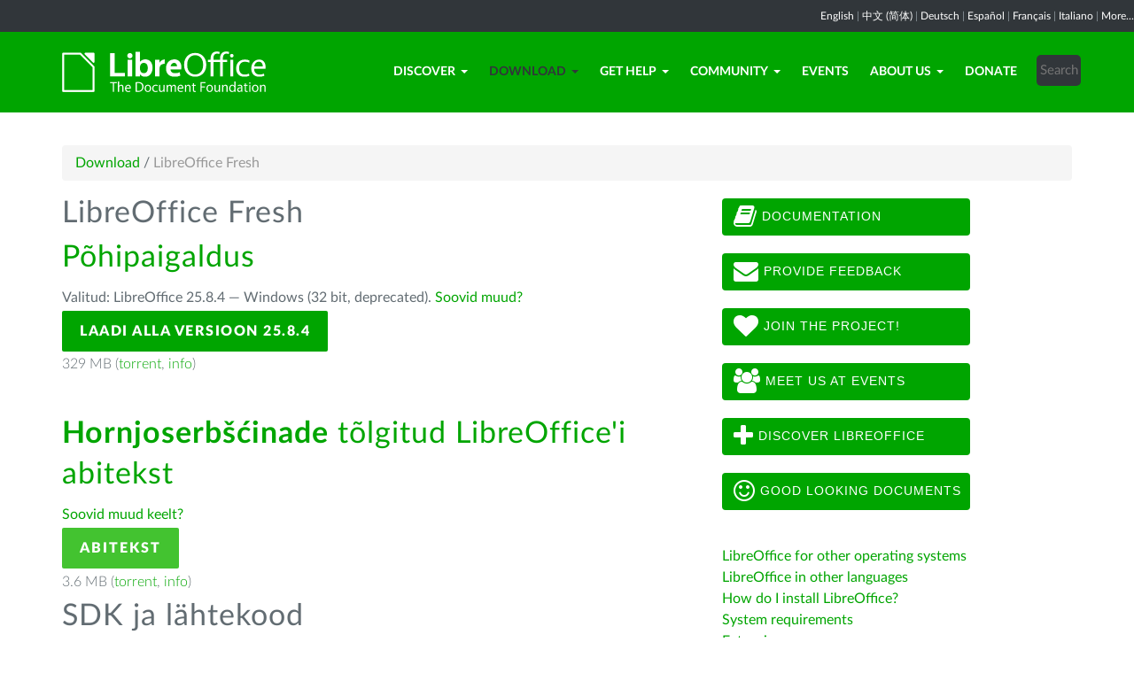

--- FILE ---
content_type: text/html; charset=utf-8
request_url: https://et.libreoffice.org/download/libreoffice-fresh/?type=win-x86&version=7.4.4&lang=hsb
body_size: 7167
content:
<!DOCTYPE html>
    
    
    
    
    
<!--[if lt IE 7]> <html class="no-js lt-ie9 lt-ie8 lt-ie7" lang="et-EE"> <![endif]-->
<!--[if IE 7]> <html class="no-js lt-ie9 lt-ie8" lang="et-EE"> <![endif]-->
<!--[if IE 8]> <html class="no-js lt-ie9" lang="et-EE"> <![endif]-->
<!--[if gt IE 8]><!--> <html class="no-js" lang="et-EE"> <!--<![endif]-->
    <head>
        <!--<meta http-equiv="X-UA-Compatible" content="IE=edge,chrome=1">-->
        <title>LibreOffice Fresh | Your Site Name - Your tagline here</title>
        <meta name="generator" content="SilverStripe - http://silverstripe.org" />
<meta http-equiv="Content-type" content="text/html; charset=utf-8" />
<meta name="description" content="LibreOffice, Download, download LibreOffice, download options, Windows, Linux, Mac OS X" />
<meta name="x-subsite-id" content="14" />

        
        <base href="https://et.libreoffice.org/"><!--[if lte IE 6]></base><![endif]-->
        <meta name="flattr:id" content="mr7ne2">
        <meta name="twitter:dnt" content="on">
        <meta name="viewport" content="width=device-width, initial-scale=1.0">

<!--        <link href='//fonts.googleapis.com/css?family=Lato:100,300,400,700,900,300italic,400italic&subset=latin,latin-ext' rel='stylesheet' type='text/css'> -->
        <link rel="shortcut icon" href="/themes/libreofficenew/favicon.ico" />

        <link href="/themes/libreofficenew/css/Lato2-new.css" rel='stylesheet' type='text/css' />
        <link href="/themes/libreofficenew/css/LocalisationAvailableNotification.css" rel='stylesheet' type='text/css' />

        
        
        
        
        
        
   <script src="themes/libreofficenew/js/modernizr-2.6.2-respond-1.1.0.min.js"></script>

    <link rel="stylesheet" type="text/css" href="/themes/libreofficenew/css/downloadframe.css?m=1766512824" />
<link rel="stylesheet" type="text/css" href="/themes/libreofficenew/css/bootstrap.min.css?m=1396490701" />
<link rel="stylesheet" type="text/css" href="/themes/libreofficenew/css/font-awesome.min.css?m=1389089681" />
<link rel="stylesheet" type="text/css" href="/themes/libreofficenew/css/main.css?m=1603987327" />
<link rel="stylesheet" type="text/css" href="/themes/libreofficenew/css/flexslider.css?m=1390320474" />
<link rel="stylesheet" type="text/css" href="/themes/libreofficenew/css/LocalisationAvailableNotification.css?m=1581345458" />
</head>
    <body class="Download" id="libreoffice-fresh">

        <!--[if lt IE 7]>
        <p class="chromeframe">You are using an <strong>outdated</strong> browser. Please <a href="https://browsehappy.com/">upgrade your browser</a> or <a href="https://www.google.com/chromeframe/?redirect=true">activate Google Chrome Frame</a> to improve your experience.</p>
        <![endif]-->

        <div class="navbar navbar-inverse navbar-fixed-top">


<div class="localisation_available_notification">
    <p>
         <a href='//www.libreoffice.org'>English</a> | <a href='//zh-cn.libreoffice.org'>&#20013;&#25991; (&#31616;&#20307;)</a> | <a href='//de.libreoffice.org'>Deutsch</a> | <a href='//es.libreoffice.org'>Espa&#241;ol</a> | <a href='//fr.libreoffice.org'>Fran&#231;ais</a> | <a href='//it.libreoffice.org'>Italiano</a> |
            <a href="//www.libreoffice.org/community/nlc">More...</a>
    </p>
</div>


      <div class="container">
        <div class="navbar-header">
          <button type="button" class="navbar-toggle" data-toggle="collapse" data-target=".navbar-collapse">
            <span class="icon-bar"></span>
            <span class="icon-bar"></span>
            <span class="icon-bar"></span>
          </button>
          <a class="navbar-brand img-responsive" href="/"><img style="width:230px; height:auto;" src="themes/libreofficenew/img/logo.png" alt="logo"></a>
        </div>
<div class="navbar-collapse collapse">
<ul class="nav navbar-nav navbar-right">

<li>

<a href="/discover/libreoffice/" class="link dropdown-toggle" data-toggle="dropdown">Discover<b class="caret"></b></a>
<ul class="dropdown-menu"><li><a href="/discover/libreoffice/" class="link">What&#039;s LibreOffice</a></li><li><a href="/discover/new-features/" class="link">New Features</a></li><li><a href="/discover/writer/" class="link">Writer</a></li><li><a href="/discover/calc/" class="link">Calc</a></li><li><a href="/discover/impress/" class="link">Impress</a></li><li><a href="/discover/draw/" class="link">Draw</a></li><li><a href="/discover/base/" class="link">Base</a></li><li><a href="/discover/math/" class="link">Math</a></li><li><a href="/discover/charts/" class="link">Charts</a></li><li><a href="/discover/templates-and-extensions/" class="link">Templates &amp; Extensions</a></li><li><a href="/discover/screenshots/" class="link">Screenshots</a></li></ul>

</li>

<li>

<a href="/download/libreoffice-fresh/" class="section dropdown-toggle" data-toggle="dropdown">Download<b class="caret"></b></a>
<ul class="dropdown-menu"><li><a href="/download/libreoffice-fresh/" class="current">LibreOffice Fresh</a></li><li><a href="/download/libreoffice-stable/" class="link">LibreOffice Stable</a></li><li><a href="/download/pre-releases/" class="link">Development versions</a></li><li><a href="/download/portable-versions/" class="link">Portable versions &amp; DVD Images</a></li><li><a href="/download/release-notes/" class="link">Release Notes</a></li></ul>

</li>

<li>

<a href="/get-help/feedback/" class="link dropdown-toggle" data-toggle="dropdown">Get Help<b class="caret"></b></a>
<ul class="dropdown-menu"><li><a href="/get-help/feedback/" class="link">Feedback</a></li><li><a href="/get-help/community-support/" class="link">Community Support</a></li><li><a href="/get-help/documentation/" class="link">Documentation</a></li><li><a href="/get-help/install-howto/" class="link">Installation Instructions</a></li><li><a href="/get-help/professional-support/" class="link">Professional Support</a></li><li><a href="/get-help/system-requirements/" class="link">System Requirements</a></li><li><a href="/get-help/accessibility/" class="link">Accessibility</a></li><li><a href="/get-help/bug/" class="link">Bug Submission Assistant</a></li></ul>

</li>

<li>

<a href="/community/get-involved/" class="link dropdown-toggle" data-toggle="dropdown">Community<b class="caret"></b></a>
<ul class="dropdown-menu"><li><a href="/community/get-involved/" class="link">Get Involved</a></li><li><a href="/community/design/" class="link">Design</a></li><li><a href="/community/developers/" class="link">Developers</a></li><li><a href="/community/docs-team/" class="link">Docs Team</a></li><li><a href="/community/infrastructure/" class="link">Infrastructure</a></li><li><a href="/community/localization/" class="link">Localization</a></li><li><a href="/community/marketing/" class="link">Marketing</a></li><li><a href="/community/nlc/" class="link">Native-Lang Projects</a></li><li><a href="/community/qa/" class="link">Testing - QA</a></li><li><a href="http://owncloud.documentfoundation.org" class="link">OwnCloud</a></li><li><a href="http://pad.documentfoundation.org/" class="link">Pads</a></li><li><a href="http://wiki.documentfoundation.org" class="link">Wiki</a></li></ul>

</li>

<li>

<a href="/events/" class="link">Events</a>

</li>

<li>

<a href="/about-us/who-are-we/" class="link dropdown-toggle" data-toggle="dropdown">About Us<b class="caret"></b></a>
<ul class="dropdown-menu"><li><a href="/about-us/who-are-we/" class="link">Who are we?</a></li><li><a href="/about-us/governance/" class="link">Governance</a></li><li><a href="/about-us/advisory-board-members/" class="link">Advisory Board Members</a></li><li><a href="/about-us/certification/" class="link">LibreOffice Certification</a></li><li><a href="/about-us/licenses/" class="link">Licenses</a></li><li><a href="/about-us/source-code/" class="link">Source Code</a></li><li><a href="/about-us/security/" class="link">Security</a></li><li><a href="/about-us/imprint/" class="link">Imprint</a></li><li><a href="/about-us/awards/" class="link">Awards</a></li><li><a href="/about-us/credits/" class="link">Credits</a></li><li><a href="/about-us/privacy/" class="link">Privacy Policy</a></li></ul>

</li>

<li>

<a href="/donate/" class="link">Donate</a>

</li>

<li><div class="search-bar">
        <form id="SearchForm_SearchForm" class="navbar-form pull-right" action="/home/SearchForm" method="get" enctype="application/x-www-form-urlencoded">
    <!-- <fieldset> -->
        <!-- <div id="Search" class="field text nolabel"> -->
            <!-- <div class="middleColumn"> -->
                <input type="text" placeholder="Search" name="Search" value="" id="SearchForm_SearchForm_Search" />
            <!-- </div> -->
        <!-- </div> -->
        <input type="submit" name="action_results" value="Go" class="action btn" id="SearchForm_SearchForm_action_results" />
    <!-- </fieldset> -->
</form>

    </div></li>

</ul>

        </div>
      </div>
      </div>

		 
           

      <section id="content1" class="section">
      <div class="container">

	  <article>
 







<ul class="breadcrumb">
    

<li><a href="/download/libreoffice-fresh/">Download</a> <span class="divider"> / </span></li>

<li><li class="active">LibreOffice Fresh</li></li>


</ul>


		<div class="row col-sm-8 margin-20">
            
<!-- selected: 25.8.4 - fresh: 25.8.4 - still:  -->

<!--   25.8.4 User-Agent:mozilla/5.0 (macintosh; intel mac os x 10_15_7) applewebkit/537.36 (khtml, like gecko) chrome/131.0.0.0 safari/537.36; claudebot/1.0; +claudebot@anthropic.com)
Accept-language:
type:mac-aarch64
LangCand:hsb|et_EE||macintosh| intel mac os x 10_15_7|et_EE
lang:hsb
type win-x86 - lang hsb - version 7.4.4 -->




<!-- regular download style  -->
       <h3>LibreOffice Fresh</h3>

<h2>Põhipaigaldus</h2>
<p>Valitud: LibreOffice 25.8.4 — Windows (32 bit, deprecated). <a href='/download/libreoffice-fresh/?version=25.8.4&lang=hsb#change'>Soovid muud?</a></p> 
<p><a class="btn-main" href="https://www.libreoffice.org/donate/dl/win-x86/25.8.4/hsb/LibreOffice_25.8.4_Win_x86.msi" title="Laadi alla LibreOffice 25.8.4 — Windows (32 bit, deprecated)">Laadi alla versioon 25.8.4</a></p><p class="torrent thin">329 MB (<a href="//download.documentfoundation.org/libreoffice/stable/25.8.4/win/x86/LibreOffice_25.8.4_Win_x86.msi.torrent" title="Allalaadimine BitTorrenti abil">torrent</a>, <a href="//download.documentfoundation.org/libreoffice/stable/25.8.4/win/x86/LibreOffice_25.8.4_Win_x86.msi.mirrorlist" title="Failide kontrollsummad ja lisainfo">info</a>)</p>
<p>&nbsp;</p>


<h2><strong>Hornjoserbšćinade</strong> tõlgitud LibreOffice'i abitekst</h2>
<p><a href='/download/libreoffice-fresh/?type=win-x86&version=25.8.4&lang=pick' title="Vali teine keel">Soovid muud keelt?</a><p>

<p><a class="btn-other" href="https://download.documentfoundation.org/libreoffice/stable/25.8.4/win/x86/LibreOffice_25.8.4_Win_x86_helppack_hsb.msi" title="Laadi abitekst võrguühenduseta kasutamiseks alla">Abitekst</a></p><p class="thin">3.6 MB (<a href="//download.documentfoundation.org/libreoffice/stable/25.8.4/win/x86/LibreOffice_25.8.4_Win_x86_helppack_hsb.msi.torrent" title="Allalaadimine BitTorrenti abil">torrent</a>, <a href="//download.documentfoundation.org/libreoffice/stable/25.8.4/win/x86/LibreOffice_25.8.4_Win_x86_helppack_hsb.msi.mirrorlist" title="Failide kontrollsummad ja lisainfo">info</a>)</p>


<h3>SDK ja lähtekood</h3>

<h4>Laadi alla SDK</h4>
<p><a href="//download.documentfoundation.org/libreoffice/stable/25.8.4/win/x86/LibreOffice_25.8.4_Win_x86_sdk.msi">LibreOffice_25.8.4_Win_x86_sdk.msi</a><br/><span class="thin">20 MB (<a href="//download.documentfoundation.org/libreoffice/stable/25.8.4/win/x86/LibreOffice_25.8.4_Win_x86_sdk.msi.torrent" title="Allalaadimine BitTorrenti abil">torrent</a>, <a href="//download.documentfoundation.org/libreoffice/stable/25.8.4/win/x86/LibreOffice_25.8.4_Win_x86_sdk.msi.mirrorlist" title="Failide kontrollsummad ja lisainfo">info</a>)</span></p>

<h4>Laadi alla lähtekood</h4><ul>
    <li><a href="//download.documentfoundation.org/libreoffice/src/25.8.4/libreoffice-25.8.4.2.tar.xz?idx=1">libreoffice-25.8.4.2.tar.xz</a><br/><span class="thin">274 MB (<a href="//download.documentfoundation.org/libreoffice/src/25.8.4/libreoffice-25.8.4.2.tar.xz.torrent" title="Allalaadimine BitTorrenti abil">torrent</a>, <a href="//download.documentfoundation.org/libreoffice/src/25.8.4/libreoffice-25.8.4.2.tar.xz.mirrorlist" title="Failide kontrollsummad ja lisainfo">info</a>)</span></li>

    <li><a href="//download.documentfoundation.org/libreoffice/src/25.8.4/libreoffice-dictionaries-25.8.4.2.tar.xz?idx=2">libreoffice-dictionaries-25.8.4.2.tar.xz</a><br/><span class="thin">59 MB (<a href="//download.documentfoundation.org/libreoffice/src/25.8.4/libreoffice-dictionaries-25.8.4.2.tar.xz.torrent" title="Allalaadimine BitTorrenti abil">torrent</a>, <a href="//download.documentfoundation.org/libreoffice/src/25.8.4/libreoffice-dictionaries-25.8.4.2.tar.xz.mirrorlist" title="Failide kontrollsummad ja lisainfo">info</a>)</span></li>

    <li><a href="//download.documentfoundation.org/libreoffice/src/25.8.4/libreoffice-help-25.8.4.2.tar.xz?idx=3">libreoffice-help-25.8.4.2.tar.xz</a><br/><span class="thin">57 MB (<a href="//download.documentfoundation.org/libreoffice/src/25.8.4/libreoffice-help-25.8.4.2.tar.xz.torrent" title="Allalaadimine BitTorrenti abil">torrent</a>, <a href="//download.documentfoundation.org/libreoffice/src/25.8.4/libreoffice-help-25.8.4.2.tar.xz.mirrorlist" title="Failide kontrollsummad ja lisainfo">info</a>)</span></li>

    <li><a href="//download.documentfoundation.org/libreoffice/src/25.8.4/libreoffice-translations-25.8.4.2.tar.xz?idx=4">libreoffice-translations-25.8.4.2.tar.xz</a><br/><span class="thin">221 MB (<a href="//download.documentfoundation.org/libreoffice/src/25.8.4/libreoffice-translations-25.8.4.2.tar.xz.torrent" title="Allalaadimine BitTorrenti abil">torrent</a>, <a href="//download.documentfoundation.org/libreoffice/src/25.8.4/libreoffice-translations-25.8.4.2.tar.xz.mirrorlist" title="Failide kontrollsummad ja lisainfo">info</a>)</span></li>
</ul>

<p id="change" class="lead_libre">Operatsioonisüsteemid</p>
<p>LibreOffice 25.8.4 on saadaval järgmistele opsüsteemidele/platvormidele:</p>
<ul class="fa-ul"><li><a href='/download/libreoffice-fresh/?type=deb-aarch64&version=25.8.4&lang=hsb'><i class="fa-li fa fa-check-square"></i>Linux Aarch64 (deb)</a></li><li><a href='/download/libreoffice-fresh/?type=rpm-aarch64&version=25.8.4&lang=hsb'><i class="fa-li fa fa-check-square"></i>Linux Aarch64 (rpm)</a></li><li><a href='/download/libreoffice-fresh/?type=deb-x86_64&version=25.8.4&lang=hsb'><i class="fa-li fa fa-check-square"></i>Linux x64 (deb)</a></li><li><a href='/download/libreoffice-fresh/?type=rpm-x86_64&version=25.8.4&lang=hsb'><i class="fa-li fa fa-check-square"></i>Linux x64 (rpm)</a></li><li><a href='/download/libreoffice-fresh/?type=mac-aarch64&version=25.8.4&lang=hsb'><i class="fa-li fa fa-check-square"></i>macOS (Aarch64/Apple Silicon)</a></li><li><a href='/download/libreoffice-fresh/?type=mac-x86_64&version=25.8.4&lang=hsb'><i class="fa-li fa fa-check-square"></i>macOS x86_64 (eeldab 10.14 või uuemat versiooni)</a></li><li><a href='/download/libreoffice-fresh/?type=win-x86&version=25.8.4&lang=hsb'><i class="fa-li fa fa-check-square"></i>Windows (32 bit, deprecated)</a></li><li><a href='/download/libreoffice-fresh/?type=win-aarch64&version=25.8.4&lang=hsb'><i class="fa-li fa fa-check-square"></i>Windows Aarch64</a></li><li><a href='/download/libreoffice-fresh/?type=win-x86_64&version=25.8.4&lang=hsb'><i class="fa-li fa fa-check-square"></i>Windows x86_64 (eedab 7t või uuemat versiooni)</a></li></ul>

<p class="lead_libre">Saadaolevad versioonid</p>
<p>LibreOffice'ist on saadaval järgmised versioonid:<br/><ul class="fa-ul"><li><a href='/download/libreoffice-fresh/?type=win-x86&version=25.8.4&lang=hsb'><i class="fa-li fa fa-check-square-o"></i>25.8.4</a></li><li><a href='/download/libreoffice-fresh/?type=win-x86&version=25.8.3&lang=hsb'><i class="fa-li fa fa-check-square-o"></i>25.8.3</a></li></ul></p>

<p class="dark-gray"><strong>Eelväljalasked</strong>:<br/><ul class="fa-ul"><li><a href='/download/libreoffice-fresh/?type=win-x86&version=26.2.0&lang=hsb' class='dark-gray'><i class="fa-li fa fa-square-o dark-gray"></i>26.2.0</a></li></ul></p>

<p class="dark-gray">LibreOffice'i vanemad versioonid (mida võibolla enam ei toetata!) on saadaval <a href='https://downloadarchive.documentfoundation.org/libreoffice/old/'>arhiivis</a>.</p>


		</div>
             
<div class="col-sm-4 margin-20">


 <a class="btn2 btn-libre_office_green" href="https://documentation.libreoffice.org"><i class="fa fa-book fa-2x"></i>&nbsp;Documentation</a>
 <a class="btn2 btn-libre_office_green" href="https://www.libreoffice.org/get-help/feedback/"><i class="fa fa-envelope fa-2x"></i>&nbsp;Provide feedback</a>
 <a class="btn2 btn-libre_office_green" href="https://www.libreoffice.org/community/get-involved/"><i class="fa fa-heart fa-2x"></i>&nbsp;Join The Project!</a>
 <a class="btn2 btn-libre_office_green" href="https://www.libreoffice.org/events/"><i class="fa fa-users fa-2x"></i>&nbsp;Meet us at events</a>
 <a class="btn2 btn-libre_office_green" href="https://www.libreoffice.org/discover/libreoffice/"><i class="fa fa-plus fa-2x"></i>&nbsp;Discover LibreOffice</a>
 <a class="btn2 btn-libre_office_green" href="https://www.libreoffice.org/discover/templates-and-extensions/"><i class="fa fa-smile-o fa-2x"></i>&nbsp;Good looking documents</a>

</div>
			<div class="col-sm-4 margin-20">
<p><a href="/download/libreoffice-fresh/?type=win-x86&amp;version=7.4.4&amp;lang=hsb#change" class="ss-broken">LibreOffice for other operating systems</a><br><a href="/download/download-libreoffice/?lang=pick">LibreOffice in other languages</a><br><a href="/get-help/install-howto/">How do I install LibreOffice?</a><br><a href="/get-help/system-requirements/">System requirements </a><br><a href="http://extensions.libreoffice.org/">Extensions</a></p>

      <aside>
	
		<nav class="secondary">
			
				<h3>
					Download
				</h3>
				<ul class="list-unstyled side-links">
				


<li>
    <a href="/download/libreoffice-fresh/" class="current" title="LibreOffice Fresh">
        LibreOffice Fresh
    </a>
   
</li>

<li>
    <a href="/download/libreoffice-stable/" class="link" title="LibreOffice Stable">
        LibreOffice Stable
    </a>
   
</li>

<li>
    <a href="/download/pre-releases/" class="link" title="Development versions">
        Development versions
    </a>
   
</li>

<li>
    <a href="/download/portable-versions/" class="link" title="Portable versions &amp; DVD Images">
        Portable versions &amp; DVD Images
    </a>
   
</li>

<li>
    <a href="/download/release-notes/" class="link" title="Release Notes">
        Release Notes
    </a>
   
</li>



				</ul>
			
		</nav>
<!--
<p>LibreOffice Fresh</p>

<p>LibreOffice Stable</p>

<p>Development versions</p>

<p>Portable versions &amp; DVD Images</p>

<p>Release Notes</p>
-->
	
</aside>

</div>
          
          </article>

        </div>
        </section>


	
            
 <!-- Section Social-->
 <section id="social">
      <div class="container">

      <!-- Row -->
      <div class="row">
          <div class="col-sm-12 text-center dark-gray">

        <div class="margin-20">
        <h3>Jälgi meid</h3>
        </div>
 <!--Social links-->
            <ul class="social-icons">
            <li><a class="btn btn-libre_office_green" href="https://blog.documentfoundation.org" target="_blank"><i class="fa fa-comment fa-2x"></i> Our blog</a></li>
            <li><a rel="me" class="btn btn-libre_office_green" href="https://fosstodon.org/@libreoffice" target="_blank"><i class="fa fa-comments fa-2x"></i> Mastodon (LibreOffice) </a></li>
            <li><a rel="me" class="btn btn-libre_office_green" href="https://fosstodon.org/@tdforg" target="_blank"><i class="fa fa-comments fa-2x"></i> Mastodon (TDF) </a></li>
            <li><a class="btn btn-libre_office_green" href="https://twitter.com/libreoffice" target="_blank" rel="noopener noreferrer"><i class="fa fa-twitter fa-2x"></i> Twitter</a></li>
            <li><a class="btn btn-libre_office_green" href="https://www.facebook.com/libreoffice.org" target="_blank" rel="noopener noreferrer"><i class="fa fa-facebook fa-2x"></i></a></li>
            <li><a class="btn btn-libre_office_green" href="//www.youtube.com/channel/UCQAClQkZEm2rkWvU5bvCAXQ" target="_blank" rel="noopener noreferrer"><i class="fa fa-youtube-play fa-2x"></i></a></li>
            <li><a class="btn btn-libre_office_green" href="https://www.reddit.com/r/libreoffice" target="_blank" rel="noopener noreferrer"><img src="themes/libreofficenew/img/reddit.png" width="34" alt="Reddit" /></a></li>
			</ul>
            <!-- end Social links-->
          </div>
          </div>
          <!-- End Row -->
          </div>
          </section>
          <!-- end Section Social-->



    
    <!--Footer -->
    
    <section id="footer">
      <div class="container">
        <div class="row">
          <div class="col-sm-12 text-center">
            <p><a href="https://www.libreoffice.org/imprint" target="_blank">Impressum (Legal Info)</a> | <a href="https://www.libreoffice.org/privacy" target="_blank">Datenschutzerklärung (Privacy Policy)</a> | <a href="https://www.documentfoundation.org/statutes.pdf" target="_blank">Statutes (non-binding English translation)</a> - <a href="https://www.documentfoundation.org/satzung.pdf" target="_blank">Satzung (binding German version)</a> | Copyright information: Unless otherwise specified, all text and images on this website are licensed under the <a href="https://creativecommons.org/licenses/by-sa/3.0/" target="_blank" rel="noopener noreferrer">Creative Commons Attribution-Share Alike 3.0 License</a>. This does not include the source code of LibreOffice, which is licensed under the <a href="https://www.libreoffice.org/download/license/" target="_blank">Mozilla Public License v2.0</a>. “LibreOffice” and “The Document Foundation” are registered trademarks of their corresponding registered owners or are in actual use as trademarks in one or more countries. Their respective logos and icons are also subject to international copyright laws. Use thereof is explained in our <a href="https://wiki.documentfoundation.org/TradeMark_Policy" target="_blank">trademark policy</a>. LibreOffice was based on OpenOffice.org.</p>
          </div>
        </div>
      </div>
    </section>

<!-- Start Piwik Code -->
<script type="text/javascript" src="/themes/libreofficenew/js/jquery-1.10.1.min.js?m=1388425220"></script><script type="text/javascript" src="/themes/libreofficenew/js/bootstrap.min.js?m=1390226302"></script><script type="text/javascript" src="/themes/libreofficenew/js/jquery.flexslider.js?m=1389807992"></script><script type="text/javascript" src="/themes/libreofficenew/js/jquery.tablesorter.min.js?m=1400150227"></script><script type="text/javascript">
  var _paq = _paq || [];

  _paq.push(["disableCookies"]);
  _paq.push(["trackPageView"]);
  _paq.push(["enableLinkTracking"]);

  (function() {
    var u=(("https:" == document.location.protocol) ? "https" : "http") + "://piwik.documentfoundation.org/";
    _paq.push(["setTrackerUrl", u+"piwik.php"]);
    _paq.push(["setSiteId", "30"]);
    var d=document, g=d.createElement("script"), s=d.getElementsByTagName("script")[0]; g.type="text/javascript";
    g.defer=true; g.async=true; g.src=u+"piwik.js"; s.parentNode.insertBefore(g,s);
    
    
    var classes = [".swap", ".swap-developer", ".swap-migration", ".swap-training"];
    for (var classIndex = 0; classIndex < classes.length; classIndex++) {
        var swapable = document.querySelectorAll(classes[classIndex]);
        var random = [];
        for (var i = 0;i < swapable.length; i++) {
            swapable[i].setAttribute('sortKey', Math.random());
            random[i] = swapable[i].cloneNode(true);
        }
        random.sort(function(a,b) { return a.getAttribute('sortKey') - b.getAttribute('sortKey'); });
        
        for (var i = 0;i < swapable.length; i++) {
            swapable[i].parentNode.replaceChild(random[i], swapable[i]);
        }
    }
    var ul = document.querySelector('ul.shuffle');
    for (var i = ul.children.length; i >= 0; i--) {
             ul.appendChild(ul.children[Math.random() * i | 0]);
             }
  })();
</script><!-- let's see how many visitors have js disabled -->
<noscript><img src="https://piwik.documentfoundation.org/piwik.php?idsite=30&amp;rec=1&action_name=nojs" style="border:0" alt="" /></noscript>
<!-- End Piwik Code -->



<script type="text/javascript">
      !function ($) {
        $(function(){
          $('#header').carousel()
        })
      }(window.jQuery)
    
$(window).load(function() {

  $('.flexslider').flexslider({
    animation: "slide"
  });
});
$(document).ready(function()
  {
     $('.tablesorter').each(function() {
       $(this).tablesorter();
     });
  }
);
jQuery('#gotoplainhome').click(function(){
                                jQuery("#jumppage, #blurme").removeClass("enabled");
                                return false;//Some code
                                });

</script>

    </body>
<!-- 14 -->
</html>
